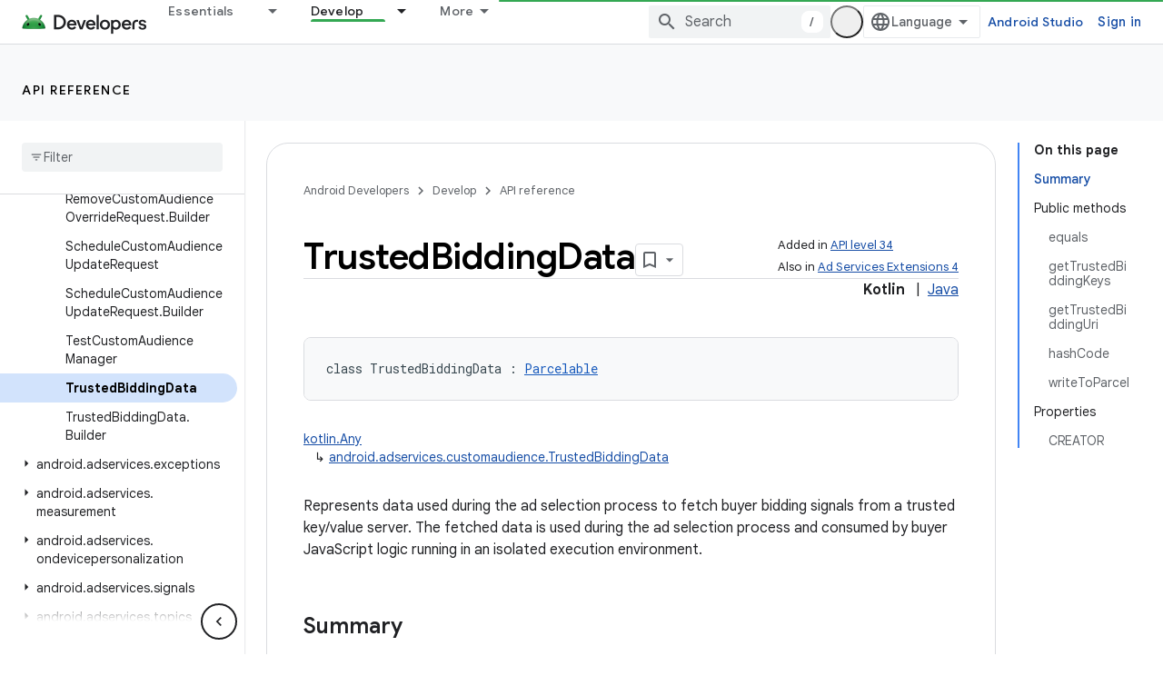

--- FILE ---
content_type: text/html; charset=UTF-8
request_url: https://feedback-pa.clients6.google.com/static/proxy.html?usegapi=1&jsh=m%3B%2F_%2Fscs%2Fabc-static%2F_%2Fjs%2Fk%3Dgapi.lb.en.2kN9-TZiXrM.O%2Fd%3D1%2Frs%3DAHpOoo_B4hu0FeWRuWHfxnZ3V0WubwN7Qw%2Fm%3D__features__
body_size: 78
content:
<!DOCTYPE html>
<html>
<head>
<title></title>
<meta http-equiv="X-UA-Compatible" content="IE=edge" />
<script type="text/javascript" nonce="zd0GaSFvvmI6h2TNSX7ocw">
  window['startup'] = function() {
    googleapis.server.init();
  };
</script>
<script type="text/javascript"
  src="https://apis.google.com/js/googleapis.proxy.js?onload=startup" async
  defer nonce="zd0GaSFvvmI6h2TNSX7ocw"></script>
</head>
<body>
</body>
</html>


--- FILE ---
content_type: text/javascript
request_url: https://www.gstatic.com/devrel-devsite/prod/v5ecaab6967af5bdfffc1b93fe7d0ad58c271bf9f563243cec25f323a110134f0/android/js/devsite_devsite_recommendations_sidebar_module.js
body_size: -867
content:
(function(_ds){var window=this;var Bza=function(a){a=a.recommendations;const b=_ds.V(_ds.hM(),'<div class="devsite-recommendations-sidebar-heading" role="heading" aria-level="2"><a href="#recommendations-link" class="devsite-nav-title devsite-recommendations-sidebar-heading-link" data-category="Site-Wide Custom Events" data-label="devsite-recommendation side-nav title" data-action="click" data-tooltip="');_ds.X(b,_ds.SL("See content recommendations"));_ds.V(b,'"><svg class="devsite-recommendations-sidebar-icon" xmlns="http://www.w3.org/2000/svg" viewBox="0 0 24 24" aria-hidden="true"><path d=\'M12.5,8.5L10,3L7.5,8.5L2,11l5.5,2.5L10,19l2.5-5.5L18,11L12.5,8.5z M18,13l-1.25,2.75L14,17l2.75,1.25L18,21l1.25-2.75 L22,17l-2.75-1.25L18,13z\'/></svg><span class="devsite-nav-text devsite-nav-title">');
_ds.X(b,"Recommended for you");_ds.V(b,'</span></a></div><ul class="devsite-nav-list">');const c=a.length;for(let d=0;d<c;d++)_ds.X(b,Aza(a[d]));_ds.V(b,"</ul>");return b},Aza=function(a){let b='<li class="devsite-nav-item"><a href="'+_ds.T(_ds.bM(a.getUrl()+"?"+_ds.A(a,8)))+'" class="devsite-nav-title devsite-recommendations-sidebar-title" data-category="Site-Wide Custom Events" data-label="devsite-recommendation side-nav link" data-action="click"><span class="devsite-nav-text" tooltip="">';const c=
[a.getTitle(),_ds.A(a,3),_ds.A(a,4)];b+=_ds.OL(c.filter(d=>d.length>0)[0])+'</span></a><div class="significatio-card-meta">';a='Updated <span class="significatio-date" date="'+(_ds.T(_ds.y(a,_ds.Pt,7).getSeconds())+'"></span>');return(0,_ds.R)(b+a+"</div></li>")};var Cza=function(a){a.eventHandler.listen(a,"click",b=>{b.target.classList.contains("devsite-nav-title")&&(b=b.target,a.j&&a.j.classList.remove("devsite-nav-active"),b.classList.add("devsite-nav-active"),a.j=b)});a.eventHandler.listen(document,"devsite-on-recommendations",b=>{b=b.getBrowserEvent();if((b==null?0:b.detail)&&(0,_ds.vX)(b.detail)&&_ds.rk(b.detail,5)===3){b=b.detail;a.render(b);if(b=b==null?void 0:_ds.tX(b)){for(const c of b)if(b=c.getMetadata())b={targetPage:c.getUrl(),targetRank:_ds.ok(b,
2),targetType:_ds.rk(b,3),targetIdenticalDescriptions:_ds.ok(b,4),targetTitleWords:_ds.ok(b,5),targetDescriptionWords:_ds.ok(b,6),experiment:_ds.A(b,7)},b={category:"Site-Wide Custom Events",action:"recommended-right-nav",label:c.getUrl(),nonInteraction:!0,additionalParams:{recommendations:b}},a.dispatchEvent(new CustomEvent("devsite-analytics-observation",{detail:b,bubbles:!0}));a.m.resolve()}else a.m.reject("empty");a.classList.add("recommendations-rendered")}});a.eventHandler.listen(document.body,
"devsite-recommendations-disconnected",()=>{_ds.En(a);a.classList.remove("recommendations-rendered")})},Dza=class extends _ds.Vm{constructor(){super();this.eventHandler=new _ds.u(this);this.m=new _ds.Hh;this.j=null}connectedCallback(){Cza(this)}disconnectedCallback(){_ds.D(this.eventHandler)}render(a){_ds.ou(this,Bza,{recommendations:_ds.tX(a),Cz:_ds.A(a,6)});a=Array.from(this.querySelectorAll(".significatio-date"));for(const b of a){a=b.getAttribute("date");try{b.textContent=(new Date(Number(a)*
1E3)).toLocaleDateString("default",{month:"short",year:"numeric",day:"numeric"})}catch(c){}}}};try{customElements.define("devsite-recommendations-sidebar",Dza)}catch(a){console.warn("Unrecognized DevSite custom element - DevsiteRecommendationsSidebar",a)};})(_ds_www);
